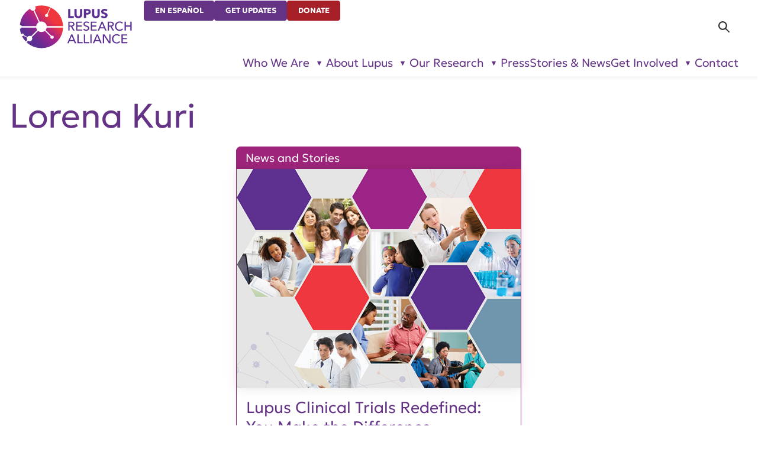

--- FILE ---
content_type: text/html; charset=UTF-8
request_url: https://www.lupusresearch.org/tag/lorena-kuri/
body_size: 9878
content:
<!DOCTYPE html>

<html lang="en-US" itemscope itemtype="http://schema.org/WebPage">
<head>
	<meta http-equiv="Content-Type" content="text/html; charset=UTF-8" />
	<meta http-equiv="X-UA-Compatible" content="IE=edge,chrome=1">
	<meta name="viewport" content="width=device-width,initial-scale=1" />

	<link rel="icon" href="/favicon.ico" sizes="48x48" >
	<link rel="icon" href="/favicon.svg" sizes="any" type="image/svg+xml">
	<link rel="apple-touch-icon" href="/apple-touch-icon.png"/>
	<link rel="manifest" href="/site.webmanifest" />

	<script type="text/javascript">
		document.documentElement.classList.add("js-on");
	</script>

	<meta name='robots' content='noindex, follow' />

	<!-- This site is optimized with the Yoast SEO Premium plugin v25.2 (Yoast SEO v26.6) - https://yoast.com/wordpress/plugins/seo/ -->
	<title>Lorena Kuri Archives - Lupus Research Alliance</title>
	<meta property="og:locale" content="en_US" />
	<meta property="og:type" content="article" />
	<meta property="og:title" content="Lorena Kuri Archives" />
	<meta property="og:url" content="https://www.lupusresearch.org/tag/lorena-kuri/" />
	<meta property="og:site_name" content="Lupus Research Alliance" />
	<meta name="twitter:card" content="summary_large_image" />
	<script type="application/ld+json" class="yoast-schema-graph">{"@context":"https://schema.org","@graph":[{"@type":"CollectionPage","@id":"https://www.lupusresearch.org/tag/lorena-kuri/","url":"https://www.lupusresearch.org/tag/lorena-kuri/","name":"Lorena Kuri Archives - Lupus Research Alliance","isPartOf":{"@id":"https://www.lupusresearch.org/#website"},"primaryImageOfPage":{"@id":"https://www.lupusresearch.org/tag/lorena-kuri/#primaryimage"},"image":{"@id":"https://www.lupusresearch.org/tag/lorena-kuri/#primaryimage"},"thumbnailUrl":"https://www.lupusresearch.org/wp-content/uploads/2020/09/LCT_cropr.jpg","breadcrumb":{"@id":"https://www.lupusresearch.org/tag/lorena-kuri/#breadcrumb"},"inLanguage":"en-US"},{"@type":"ImageObject","inLanguage":"en-US","@id":"https://www.lupusresearch.org/tag/lorena-kuri/#primaryimage","url":"https://www.lupusresearch.org/wp-content/uploads/2020/09/LCT_cropr.jpg","contentUrl":"https://www.lupusresearch.org/wp-content/uploads/2020/09/LCT_cropr.jpg","width":600,"height":463},{"@type":"BreadcrumbList","@id":"https://www.lupusresearch.org/tag/lorena-kuri/#breadcrumb","itemListElement":[{"@type":"ListItem","position":1,"name":"Home","item":"https://www.lupusresearch.org/"},{"@type":"ListItem","position":2,"name":"Lorena Kuri"}]},{"@type":"WebSite","@id":"https://www.lupusresearch.org/#website","url":"https://www.lupusresearch.org/","name":"Lupus Research Alliance","description":"","publisher":{"@id":"https://www.lupusresearch.org/#organization"},"potentialAction":[{"@type":"SearchAction","target":{"@type":"EntryPoint","urlTemplate":"https://www.lupusresearch.org/?s={search_term_string}"},"query-input":{"@type":"PropertyValueSpecification","valueRequired":true,"valueName":"search_term_string"}}],"inLanguage":"en-US"},{"@type":"Organization","@id":"https://www.lupusresearch.org/#organization","name":"Lupus Research Alliance","url":"https://www.lupusresearch.org/","logo":{"@type":"ImageObject","inLanguage":"en-US","@id":"https://www.lupusresearch.org/#/schema/logo/image/","url":"https://www.lupusresearch.org/wp-content/uploads/2025/12/LRA-logo-RGB-optimized.svg","contentUrl":"https://www.lupusresearch.org/wp-content/uploads/2025/12/LRA-logo-RGB-optimized.svg","caption":"Lupus Research Alliance"},"image":{"@id":"https://www.lupusresearch.org/#/schema/logo/image/"}}]}</script>
	<!-- / Yoast SEO Premium plugin. -->


<style id='wp-img-auto-sizes-contain-inline-css' type='text/css'>
img:is([sizes=auto i],[sizes^="auto," i]){contain-intrinsic-size:3000px 1500px}
/*# sourceURL=wp-img-auto-sizes-contain-inline-css */
</style>
<style id='classic-theme-styles-inline-css' type='text/css'>
/*! This file is auto-generated */
.wp-block-button__link{color:#fff;background-color:#32373c;border-radius:9999px;box-shadow:none;text-decoration:none;padding:calc(.667em + 2px) calc(1.333em + 2px);font-size:1.125em}.wp-block-file__button{background:#32373c;color:#fff;text-decoration:none}
/*# sourceURL=/wp-includes/css/classic-themes.min.css */
</style>
<link rel='stylesheet' id='wp-components-css' href='https://www.lupusresearch.org/wp-includes/css/dist/components/style.min.css?ver=6.9' type='text/css' media='all' />
<link rel='stylesheet' id='wp-preferences-css' href='https://www.lupusresearch.org/wp-includes/css/dist/preferences/style.min.css?ver=6.9' type='text/css' media='all' />
<link rel='stylesheet' id='wp-block-editor-css' href='https://www.lupusresearch.org/wp-includes/css/dist/block-editor/style.min.css?ver=6.9' type='text/css' media='all' />
<link rel='stylesheet' id='popup-maker-block-library-style-css' href='https://www.lupusresearch.org/wp-content/plugins/popup-maker/dist/packages/block-library-style.css?ver=dbea705cfafe089d65f1' type='text/css' media='all' />
<link rel='stylesheet' id='normalize-css' href='https://www.lupusresearch.org/wp-content/themes/lra2025/lib/normalize.css?ver=1768710409' type='text/css' media='all' />
<link rel='stylesheet' id='wp-core-css' href='https://www.lupusresearch.org/wp-content/themes/lra2025/lib/wp-core.css?ver=1768710409' type='text/css' media='all' />
<link rel='stylesheet' id='theme_styles-css' href='https://www.lupusresearch.org/wp-content/themes/lra2025/style.css?ver=1768710409' type='text/css' media='all' />
<script type="text/javascript" src="https://www.lupusresearch.org/wp-includes/js/jquery/jquery.min.js?ver=3.7.1" id="jquery-core-js"></script>
<link rel="https://api.w.org/" href="https://www.lupusresearch.org/wp-json/" /><link rel="alternate" title="JSON" type="application/json" href="https://www.lupusresearch.org/wp-json/wp/v2/tags/1290" />		<!-- Custom Logo: hide header text -->
		<style id="custom-logo-css" type="text/css">
			.site-title, .site-description {
				position: absolute;
				clip-path: inset(50%);
			}
		</style>
		<!-- breadcrumb Schema optimized by Schema Pro --><script type="application/ld+json">{"@context":"https:\/\/schema.org","@type":"BreadcrumbList","itemListElement":[{"@type":"ListItem","position":1,"item":{"@id":"https:\/\/www.lupusresearch.org\/","name":"Home"}},{"@type":"ListItem","position":2,"item":{"@id":"https:\/\/www.lupusresearch.org\/tag\/lorena-kuri\/","name":"Lorena Kuri"}}]}</script><!-- / breadcrumb Schema optimized by Schema Pro -->
		<script>
		(function(h,o,t,j,a,r){
			h.hj=h.hj||function(){(h.hj.q=h.hj.q||[]).push(arguments)};
			h._hjSettings={hjid:3696600,hjsv:5};
			a=o.getElementsByTagName('head')[0];
			r=o.createElement('script');r.async=1;
			r.src=t+h._hjSettings.hjid+j+h._hjSettings.hjsv;
			a.appendChild(r);
		})(window,document,'//static.hotjar.com/c/hotjar-','.js?sv=');
		</script>
					<style id="wpsp-style-frontend"></style>
			<link rel='stylesheet' id='theme-style-deferred-css' href='https://www.lupusresearch.org/wp-content/themes/lra2025/style-deferred.css?ver=1768710409' type='text/css' media='all' />
</head>
<body class="archive tag tag-lorena-kuri tag-1290 wp-custom-logo wp-theme-lra2025 scroll-top wp-schema-pro-2.10.0">

<header>
	<div id="skip">
		<a href="#content-start">Skip Navigation</a>
	</div>
	<div class="header-content">
		<div class="site-title">Lupus Research Alliance</div><div id="logo"><a href="https://www.lupusresearch.org/" class="custom-logo-link" rel="home"><img src="https://www.lupusresearch.org/wp-content/uploads/2025/12/LRA-logo-RGB-optimized.svg" class="custom-logo" alt="Lupus Research Alliance" decoding="async" /></a></div>		<div id="header-utils">
			<ul id="menu-utilities" class="menu"><li id="menu-item-15402" class="menu-item menu-item-type-post_type menu-item-object-page menu-item-15402"><a href="https://www.lupusresearch.org/en-espanol/acerca-del-lupus/">En Español</a></li><li id="menu-item-15403" class="menu-item menu-item-type-post_type menu-item-object-page menu-item-15403"><a href="https://www.lupusresearch.org/sign-up-for-updates/">Get Updates</a></li><li id="menu-item-15404" class="menu-item menu-item-type-custom menu-item-object-custom menu-item-15404"><a href="?campaign=745289">Donate</a></li>
</ul>		</div>

		<div id="search-main">
			<form role="search" method="get" class="search-form" action="https://www.lupusresearch.org/">
				<label>
					<span class="screen-reader-text">Search for:</span>
					<input type="search" class="search-field" placeholder="Search &hellip;" value="" name="s" />
				</label>
				<input type="submit" class="search-submit" value="Search" />
			</form>		</div>

		<nav id="nav-main">
			<ul id="menu-main-navigation" class="menu"><li id="menu-item-12767" class="menu-item menu-item-type-custom menu-item-object-custom menu-item-has-children menu-item-12767"><a href="#">Who We Are</a><ul class="sub-menu"><li id="menu-item-12768" class="menu-item menu-item-type-post_type menu-item-object-page menu-item-has-children menu-item-12768"><a href="https://www.lupusresearch.org/who-we-are/about-lupus-research-alliance/">About Us</a><ul class="sub-menu"><li id="menu-item-13195" class="menu-item menu-item-type-post_type menu-item-object-page menu-item-13195"><a href="https://www.lupusresearch.org/who-we-are/about-lupus-research-alliance/our-impact/">Our Impact</a></li><li id="menu-item-13196" class="menu-item menu-item-type-post_type menu-item-object-page menu-item-13196"><a href="https://www.lupusresearch.org/who-we-are/about-lupus-research-alliance/strategic-plan/">Strategic Plan Highlights</a></li><li id="menu-item-12770" class="menu-item menu-item-type-post_type menu-item-object-page menu-item-12770"><a href="https://www.lupusresearch.org/who-we-are/about-lupus-research-alliance/our-history/">Our History</a></li><li id="menu-item-14879" class="menu-item menu-item-type-post_type menu-item-object-page menu-item-14879"><a href="https://www.lupusresearch.org/who-we-are/about-lupus-research-alliance/commitment-to-community/">Our Commitment to Community</a></li><li id="menu-item-12772" class="menu-item menu-item-type-post_type menu-item-object-page menu-item-12772"><a href="https://www.lupusresearch.org/who-we-are/about-lupus-research-alliance/financials/">Financials</a></li><li id="menu-item-12773" class="menu-item menu-item-type-post_type menu-item-object-page menu-item-12773"><a href="https://www.lupusresearch.org/careers/">Careers</a></li></ul></li><li id="menu-item-15560" class="menu-item menu-item-type-post_type menu-item-object-page menu-item-has-children menu-item-15560"><a href="https://www.lupusresearch.org/affiliates/">Affiliates</a><ul class="sub-menu"><li id="menu-item-15561" class="menu-item menu-item-type-post_type menu-item-object-page menu-item-15561"><a href="https://www.lupusresearch.org/lupus-ventures/">Lupus Ventures</a></li><li id="menu-item-15562" class="menu-item menu-item-type-custom menu-item-object-custom menu-item-15562"><a href="/who-we-are/lupus-therapeutics/">Lupus Therapeutics, LLC</a></li></ul></li><li id="menu-item-12774" class="menu-item menu-item-type-post_type menu-item-object-page menu-item-has-children menu-item-12774"><a href="https://www.lupusresearch.org/who-we-are/leadership-and-partners/partners/">Leadership and Partners</a><ul class="sub-menu"><li id="menu-item-12775" class="menu-item menu-item-type-post_type menu-item-object-page menu-item-12775"><a href="https://www.lupusresearch.org/who-we-are/leadership-and-partners/board-of-directors/">Board of Directors</a></li><li id="menu-item-12776" class="menu-item menu-item-type-post_type menu-item-object-page menu-item-12776"><a href="https://www.lupusresearch.org/who-we-are/leadership-and-partners/research-committee/">Research Committee of the Board</a></li><li id="menu-item-12777" class="menu-item menu-item-type-post_type menu-item-object-page menu-item-12777"><a href="https://www.lupusresearch.org/who-we-are/leadership-and-partners/scientific-advisory-board/">Scientific Advisory Board</a></li><li id="menu-item-12780" class="menu-item menu-item-type-post_type menu-item-object-page menu-item-12780"><a href="https://www.lupusresearch.org/who-we-are/leadership-and-partners/partners/">Leadership and Partners</a></li><li id="menu-item-12781" class="menu-item menu-item-type-post_type menu-item-object-page menu-item-12781"><a href="https://www.lupusresearch.org/who-we-are/leadership-and-partners/executive-team/">Executive Team</a></li><li id="menu-item-12782" class="menu-item menu-item-type-post_type menu-item-object-page menu-item-12782"><a href="https://www.lupusresearch.org/who-we-are/leadership-and-partners/young-leaders-board/">Young Leaders Board</a></li></ul></li></ul></li><li id="menu-item-12783" class="menu-item menu-item-type-custom menu-item-object-custom menu-item-has-children menu-item-12783"><a href="#">About Lupus</a><ul class="sub-menu"><li id="menu-item-12785" class="menu-item menu-item-type-post_type menu-item-object-page menu-item-has-children menu-item-12785"><a href="https://www.lupusresearch.org/about-lupus/what-is-lupus/">What is Lupus?</a><ul class="sub-menu"><li id="menu-item-12787" class="menu-item menu-item-type-post_type menu-item-object-page menu-item-12787"><a href="https://www.lupusresearch.org/about-lupus/what-is-lupus/lupus-symptoms/">Symptoms</a></li><li id="menu-item-12788" class="menu-item menu-item-type-post_type menu-item-object-page menu-item-12788"><a href="https://www.lupusresearch.org/about-lupus/what-is-lupus/lupus-diagnosis/">How is Lupus Diagnosed?</a></li><li id="menu-item-12789" class="menu-item menu-item-type-post_type menu-item-object-page menu-item-12789"><a href="https://www.lupusresearch.org/about-lupus/what-is-lupus/lupus-treatment/">Treatment</a></li></ul></li><li id="menu-item-15466" class="menu-item menu-item-type-post_type menu-item-object-page menu-item-has-children menu-item-15466"><a href="https://www.lupusresearch.org/about-lupus/resource-center/">Lupus Resource Center</a><ul class="sub-menu"><li id="menu-item-15464" class="menu-item menu-item-type-post_type menu-item-object-page menu-item-15464"><a href="https://www.lupusresearch.org/about-lupus/resource-center/medical/">Medical Resources</a></li><li id="menu-item-15463" class="menu-item menu-item-type-post_type menu-item-object-page menu-item-15463"><a href="https://www.lupusresearch.org/about-lupus/resource-center/financial/">Financial Resources</a></li><li id="menu-item-14295" class="menu-item menu-item-type-post_type menu-item-object-page menu-item-14295"><a href="https://www.lupusresearch.org/about-lupus/educate/">Educational Resources</a></li><li id="menu-item-15467" class="menu-item menu-item-type-post_type menu-item-object-page menu-item-15467"><a href="https://www.lupusresearch.org/about-lupus/resource-center/glossary/">Glossary</a></li><li id="menu-item-15469" class="menu-item menu-item-type-post_type menu-item-object-page menu-item-15469"><a href="https://www.lupusresearch.org/about-lupus/resource-center/international/">International Resources</a></li><li id="menu-item-15468" class="menu-item menu-item-type-post_type menu-item-object-page menu-item-15468"><a href="https://www.lupusresearch.org/about-lupus/resource-center/links/">Links</a></li></ul></li></ul></li><li id="menu-item-12791" class="menu-item menu-item-type-custom menu-item-object-custom menu-item-has-children menu-item-12791"><a href="#">Our Research</a><ul class="sub-menu"><li id="menu-item-12792" class="menu-item menu-item-type-post_type menu-item-object-page menu-item-has-children menu-item-12792"><a href="https://www.lupusresearch.org/continuum-of-research/">About Our Research</a><ul class="sub-menu"><li id="menu-item-12793" class="menu-item menu-item-type-post_type menu-item-object-page menu-item-12793"><a href="https://www.lupusresearch.org/research/research-roadmap/">Research Roadmap</a></li><li id="menu-item-14417" class="menu-item menu-item-type-post_type menu-item-object-page menu-item-14417"><a href="https://www.lupusresearch.org/for-researchers/funded-research/">Research We Fund</a></li><li id="menu-item-12796" class="menu-item menu-item-type-post_type menu-item-object-page menu-item-12796"><a href="https://www.lupusresearch.org/research/get-involved-in-research/">Get Involved in Research</a></li><li id="menu-item-14186" class="menu-item menu-item-type-post_type menu-item-object-page menu-item-14186"><a href="https://www.lupusresearch.org/research/lupus-nexus/">Lupus Nexus</a></li><li id="menu-item-12797" class="menu-item menu-item-type-post_type menu-item-object-page menu-item-12797"><a href="https://www.lupusresearch.org/lupus-landmark-study/">Participate in the Lupus Landmark Study</a></li><li id="menu-item-12798" class="menu-item menu-item-type-post_type menu-item-object-page menu-item-12798"><a href="https://www.lupusresearch.org/research/therapeutics/">Lupus Therapeutics, LLC</a></li></ul></li><li id="menu-item-12799" class="menu-item menu-item-type-post_type menu-item-object-page menu-item-has-children menu-item-12799"><a href="https://www.lupusresearch.org/for-researchers/">For Researchers</a><ul class="sub-menu"><li id="menu-item-12800" class="menu-item menu-item-type-post_type menu-item-object-page menu-item-12800"><a href="https://www.lupusresearch.org/for-researchers/funding-opportunities/">Funding Opportunities</a></li><li id="menu-item-12801" class="menu-item menu-item-type-post_type menu-item-object-page menu-item-12801"><a href="https://www.lupusresearch.org/for-researchers/funded-research/">Funded Research</a></li><li id="menu-item-12802" class="menu-item menu-item-type-post_type menu-item-object-page menu-item-12802"><a href="https://www.lupusresearch.org/for-researchers/research-partners/">Research Partners</a></li><li id="menu-item-12803" class="menu-item menu-item-type-post_type menu-item-object-page menu-item-12803"><a href="https://www.lupusresearch.org/for-researchers/research-resources/">Scientific Resources</a></li><li id="menu-item-12804" class="menu-item menu-item-type-post_type menu-item-object-page menu-item-12804"><a href="https://www.lupusresearch.org/for-researchers/research-contacts/">Research Contacts</a></li><li id="menu-item-14507" class="menu-item menu-item-type-custom menu-item-object-custom menu-item-14507"><a href="https://www.lupusresearch.org/wp-content/uploads/2025/03/LRA-Reviewers-2023-24.pdf">LRA Reviewers 2023–2024</a></li></ul></li></ul></li><li id="menu-item-14219" class="menu-item menu-item-type-taxonomy menu-item-object-category menu-item-14219"><a href="https://www.lupusresearch.org/pressroom/">Press</a></li><li id="menu-item-14137" class="menu-item menu-item-type-post_type menu-item-object-page current_page_parent menu-item-14137"><a href="https://www.lupusresearch.org/stories-news/">Stories &#038; News</a></li><li id="menu-item-12816" class="menu-item menu-item-type-custom menu-item-object-custom menu-item-has-children menu-item-12816"><a href="#">Get Involved</a><ul class="sub-menu"><li id="menu-item-12817" class="menu-item menu-item-type-post_type menu-item-object-page menu-item-has-children menu-item-12817"><a href="https://www.lupusresearch.org/join-us/donate/">Give</a><ul class="sub-menu"><li id="menu-item-12818" class="menu-item menu-item-type-custom menu-item-object-custom menu-item-12818"><a href="https://give.lupusresearch.org/campaign/745284/donate">Online Donation</a></li><li id="menu-item-12819" class="menu-item menu-item-type-post_type menu-item-object-page menu-item-12819"><a href="https://www.lupusresearch.org/ways-to-give/">Ways to Give</a></li></ul></li><li id="menu-item-12820" class="menu-item menu-item-type-post_type menu-item-object-page menu-item-12820"><a href="https://www.lupusresearch.org/sponsorship-opportunities/">Sponsorship Opportunities</a></li><li id="menu-item-12822" class="menu-item menu-item-type-post_type menu-item-object-page menu-item-has-children menu-item-12822"><a href="https://www.lupusresearch.org/research/get-involved-in-research/">Research</a><ul class="sub-menu"><li id="menu-item-12823" class="menu-item menu-item-type-custom menu-item-object-custom menu-item-12823"><a href="https://lupustherapeutics.org">Find a Clinical Trial</a></li><li id="menu-item-12824" class="menu-item menu-item-type-post_type menu-item-object-page menu-item-12824"><a href="https://www.lupusresearch.org/research/get-involved-in-research/brainbank/">Give to the Lupus Brain Bank</a></li><li id="menu-item-12825" class="menu-item menu-item-type-post_type menu-item-object-page menu-item-12825"><a href="https://www.lupusresearch.org/lupus-landmark-study/">Participate in the Lupus Landmark Study</a></li></ul></li><li id="menu-item-12826" class="menu-item menu-item-type-post_type menu-item-object-page menu-item-has-children menu-item-12826"><a href="https://www.lupusresearch.org/join-us/events/">Events</a><ul class="sub-menu"><li id="menu-item-12829" class="menu-item menu-item-type-post_type menu-item-object-page menu-item-12829"><a href="https://www.lupusresearch.org/join-us/events/host-an-event/">Host an Event</a></li><li id="menu-item-12827" class="menu-item menu-item-type-post_type menu-item-object-page menu-item-12827"><a href="https://www.lupusresearch.org/join-us/events/past-events/">Past Events</a></li></ul></li><li id="menu-item-14699" class="menu-item menu-item-type-custom menu-item-object-custom menu-item-14699"><a href="https://www.lupuswalks.org/">Walks</a></li><li id="menu-item-14965" class="menu-item menu-item-type-post_type menu-item-object-page menu-item-14965"><a href="https://www.lupusresearch.org/join-us/events/marathons/">Marathons</a></li><li id="menu-item-12834" class="menu-item menu-item-type-post_type menu-item-object-page menu-item-has-children menu-item-12834"><a href="https://www.lupusresearch.org/join-us/advocate/">Advocate</a><ul class="sub-menu"><li id="menu-item-12833" class="menu-item menu-item-type-post_type menu-item-object-page menu-item-12833"><a href="https://www.lupusresearch.org/join-us/advocate/action-center/">Take Action</a></li><li id="menu-item-12835" class="menu-item menu-item-type-post_type menu-item-object-page menu-item-12835"><a href="https://www.lupusresearch.org/join-us/advocate/steps-weve-taken/">Steps We’ve Taken</a></li><li id="menu-item-12836" class="menu-item menu-item-type-post_type menu-item-object-page menu-item-12836"><a href="https://www.lupusresearch.org/join-us/advocate/advocacy-updates/">Advocacy News</a></li></ul></li><li id="menu-item-14296" class="menu-item menu-item-type-post_type menu-item-object-page menu-item-14296"><a href="https://www.lupusresearch.org/manyone-can/">ManyOne Can</a></li><li id="menu-item-14697" class="menu-item menu-item-type-post_type menu-item-object-page menu-item-14697"><a href="https://www.lupusresearch.org/accelerating-lupus-research/">Accelerating Lupus Research</a></li></ul></li><li id="menu-item-12837" class="menu-item menu-item-type-post_type menu-item-object-page menu-item-12837"><a href="https://www.lupusresearch.org/who-we-are/contact/">Contact</a></li>
</ul>		</nav>
	</div>
</header>

<main id="blog-main">
	<h1 id="content-start" class="entry-title">Lorena Kuri</h1>
	
	<div class="block-cards">
		<div class="articles">	<article class="post-6660 post type-post status-publish format-standard has-post-thumbnail hentry category-lupus-trials category-lra-news category-events category-home-page-feature tag-bristol-myers-squibb tag-lupus-clinical-trials tag-dr-sam-lim tag-bms tag-charmayne-dunlop-thomas tag-stacey-kennedy-connor tag-ken-getz tag-lorena-kuri tag-lupus-research-alliance tag-lupus-therapeutics">
		<a href="https://www.lupusresearch.org/lupus-clinical-trials-redefined-you-make-the-difference/">
			<h2 class="entry-title">Lupus Clinical Trials Redefined: You Make the Difference</h2>

			<div class="card-banner news_and_stories ">News and Stories</div>

			<figure class="post-thumbnail"><img width="600" height="463" src="https://www.lupusresearch.org/wp-content/uploads/2020/09/LCT_cropr.jpg" class="attachment-full size-full wp-post-image" alt="" sizes="(min-width:88em) 30em, (min-width:66em) 33vw, (min-width:44em) 50vw, (min-width:30em) 30em, 100vw" decoding="async" fetchpriority="high" srcset="https://www.lupusresearch.org/wp-content/uploads/2020/09/LCT_cropr.jpg 600w, https://www.lupusresearch.org/wp-content/uploads/2020/09/LCT_cropr-300x232.jpg 300w" /></figure>
			<div class="content">
				 Lupus Clinical Trials Redefined: You Make the Difference



Lupus Clinical Trials Virtual Fair




October 17, 2020
10:00 am to 1:00 pm ET
Register...			</div>
		</a>
	</article>
	</div>	</div>

	</main>

<footer>
		<div id="footer-imprint">
		<p>
						
				52 Vanderbilt Ave, Suite 401,
				New York, NY 10017 |
				646-884-6000				<br />
			
			A charitable organization with 501(c)(3) tax-exempt status.  Federal Tax ID #58-2492929. <br />
			
			&copy;
			<a href="/">
				2026				Lupus Research Alliance			</a>. All rights reserved.
		</p>
	</div>

	<div id="footer-social">
		<ul><li><a href="https://www.facebook.com/lupusresearchalliance"class="has-img"><img src="https://www.lupusresearch.org/wp-content/uploads/2024/04/facebook.svg" class="attachment-full size-full" alt="facebook" sizes="auto, 2em" decoding="async" loading="lazy" /></a></li><li><a href="https://www.instagram.com/lupusresearchalliance/"class="has-img"><img src="https://www.lupusresearch.org/wp-content/uploads/2024/04/instagram.svg" class="attachment-full size-full" alt="instagram" sizes="auto, 2em" decoding="async" loading="lazy" /></a></li><li><a href="https://twitter.com/LupusResearch"class="has-img"><img src="https://www.lupusresearch.org/wp-content/uploads/2024/04/x-logo.svg" class="attachment-full size-full" alt="x (twitter)" sizes="auto, 2em" decoding="async" loading="lazy" /></a></li><li><a href="https://www.linkedin.com/company/lupusresearchalliance"class="has-img"><img src="https://www.lupusresearch.org/wp-content/uploads/2024/04/linkedin.svg" class="attachment-full size-full" alt="linkedin" sizes="auto, 2em" decoding="async" loading="lazy" /></a></li><li><a href="https://www.youtube.com/user/myalr"class="has-img"><img src="https://www.lupusresearch.org/wp-content/uploads/2024/04/youtube.svg" class="attachment-full size-full" alt="youtube" sizes="auto, 2em" decoding="async" loading="lazy" /></a></li></ul>	</div>

	<div id="footer-newsletter">
		<a href="/sign-up-for-updates/">Sign up for Updates</a>
	</div>

	<div id="footer-credentials">
		<ul><li><a href="https://give.org/search/?term=Lupus+Research+Alliance&tobid="class="has-img"><img width="70" height="124" src="https://www.lupusresearch.org/wp-content/uploads/2017/10/aC-seal-vertical-w-url-black.png" class="attachment-full size-full" alt="BBB Accredited Charity" sizes="auto, 4em" decoding="async" loading="lazy" /></a></li><li><a href="https://cfcgiving.opm.gov/offerings"class="has-img"><img width="135" height="82" src="https://www.lupusresearch.org/wp-content/uploads/2017/06/img11.png" class="attachment-full size-full" alt="CFC" sizes="auto, 4em" decoding="async" loading="lazy" /></a></li><li><a href="https://app.candid.org/profile/7921183/lupus-research-alliance-58-2492929"class="has-img"><img src="https://www.lupusresearch.org/wp-content/uploads/2025/09/candid-2025.svg" class="attachment-full size-full" alt="Candid Platinum Transparency" sizes="auto, 4em" decoding="async" loading="lazy" /></a></li><li><a href="https://www.charitynavigator.org/ein/582492929"class="has-img"><img src="https://www.lupusresearch.org/wp-content/uploads/2025/09/four-star-rating-badge.svg" class="attachment-full size-full" alt="Charity Navigator Four Star" sizes="auto, 4em" decoding="async" loading="lazy" /></a></li><li><a href="https://www.charitywatch.org/charities/lupus-research-alliance"class="has-img"><img src="https://www.lupusresearch.org/wp-content/uploads/2025/01/CharityWatch_Seal_RGB-reverse.svg" class="attachment-full size-full" alt="CharityWatch Top Rated" sizes="auto, 4em" decoding="async" loading="lazy" /></a></li><li><a href="https://trust.lupusresearch.org/"class="has-img"><img src="https://www.lupusresearch.org/wp-content/uploads/2025/06/ISO-27001-Certified.svg" class="attachment-full size-full" alt="ISO 27001 Certified" sizes="auto, 4em" decoding="async" loading="lazy" /></a></li><li><a href="https://trust.lupusresearch.org/"class="has-img"><img src="https://www.lupusresearch.org/wp-content/uploads/2025/06/AICPA-SOC-2.svg" class="attachment-full size-full" alt="AICPA SOC 2 Compliant" sizes="auto, 4em" decoding="async" loading="lazy" /></a></li></ul>	</div>

	<nav id="nav-foot" aria-label="Footer navigation">
		<ul id="menu-footer-menu" class="menu"><li id="menu-item-15414" class="menu-item menu-item-type-custom menu-item-object-custom menu-item-has-children menu-item-15414"><a href="#">Who We Are</a><ul class="sub-menu"><li id="menu-item-15406" class="menu-item menu-item-type-post_type menu-item-object-page menu-item-15406"><a href="https://www.lupusresearch.org/who-we-are/about-lupus-research-alliance/">About Us</a></li><li id="menu-item-15408" class="menu-item menu-item-type-post_type menu-item-object-page menu-item-15408"><a href="https://www.lupusresearch.org/who-we-are/leadership-and-partners/">Leadership and Partners</a></li></ul></li><li id="menu-item-15411" class="menu-item menu-item-type-post_type menu-item-object-page menu-item-has-children menu-item-15411"><a href="https://www.lupusresearch.org/about-lupus/">About Lupus</a><ul class="sub-menu"><li id="menu-item-15412" class="menu-item menu-item-type-post_type menu-item-object-page menu-item-15412"><a href="https://www.lupusresearch.org/about-lupus/what-is-lupus/">What Is Lupus?</a></li><li id="menu-item-15413" class="menu-item menu-item-type-post_type menu-item-object-page menu-item-15413"><a href="https://www.lupusresearch.org/about-lupus/resource-center/">Lupus Resource Center</a></li></ul></li><li id="menu-item-15415" class="menu-item menu-item-type-custom menu-item-object-custom menu-item-has-children menu-item-15415"><a href="#">Our Research</a><ul class="sub-menu"><li id="menu-item-15409" class="menu-item menu-item-type-post_type menu-item-object-page menu-item-15409"><a href="https://www.lupusresearch.org/continuum-of-research/">About Our Research</a></li><li id="menu-item-15410" class="menu-item menu-item-type-post_type menu-item-object-page menu-item-15410"><a href="https://www.lupusresearch.org/for-researchers/">For Researchers</a></li></ul></li><li id="menu-item-15416" class="menu-item menu-item-type-custom menu-item-object-custom menu-item-has-children menu-item-15416"><a href="#">Press, Stories &#038; News</a><ul class="sub-menu"><li id="menu-item-15419" class="menu-item menu-item-type-custom menu-item-object-custom menu-item-15419"><a href="/pressroom/">Press</a></li><li id="menu-item-15420" class="menu-item menu-item-type-custom menu-item-object-custom menu-item-15420"><a href="/stories-news/">Stories &#038; News</a></li></ul></li><li id="menu-item-15417" class="menu-item menu-item-type-custom menu-item-object-custom menu-item-has-children menu-item-15417"><a href="#">Get Involved</a><ul class="sub-menu"><li id="menu-item-15421" class="menu-item menu-item-type-post_type menu-item-object-page menu-item-15421"><a href="https://www.lupusresearch.org/join-us/donate/">Give</a></li><li id="menu-item-15422" class="menu-item menu-item-type-post_type menu-item-object-page menu-item-15422"><a href="https://www.lupusresearch.org/sponsorship-opportunities/">Sponsorship Opportunities</a></li><li id="menu-item-15424" class="menu-item menu-item-type-post_type menu-item-object-page menu-item-15424"><a href="https://www.lupusresearch.org/research/get-involved-in-research/">Get Involved in Research</a></li><li id="menu-item-15425" class="menu-item menu-item-type-post_type menu-item-object-page menu-item-15425"><a href="https://www.lupusresearch.org/join-us/advocate/action-center/">Take Action</a></li><li id="menu-item-15426" class="menu-item menu-item-type-post_type menu-item-object-page menu-item-15426"><a href="https://www.lupusresearch.org/join-us/events/">Events</a></li></ul></li><li id="menu-item-15418" class="menu-item menu-item-type-post_type menu-item-object-page menu-item-15418"><a href="https://www.lupusresearch.org/who-we-are/contact/">Contact</a></li>
</ul>	</nav>

	<div id="footer-legal">
		<ul>                              
			<li><a href="https://www.lupusresearch.org/privacy-policy/">Privacy Policy</a></li><li><a href="https://www.lupusresearch.org/disclaimer/">Disclaimer</a></li><li><a href="https://www.lupusresearch.org/terms-of-use/">Terms of Use</a></li>			<li><a href="https://trust.lupusresearch.org/">Trust Center</a></li>
			<li>
				<!-- Begin Accessible Web Text Only Target Snippet -->
				<a href="#" data-awam-target>Accessibility</a> 
				<!-- End Accessible Web Text Only Target Snippet --> 
			</li>
			<li><a href="#" class="optanon-show-settings">Cookie Settings</a></li>
		</ul>
	</div>
</footer>
<!-- Begin Accessible Web Accessibility Center Button Snippet -->
<script async defer
    id="aweb-script"
    type="text/javascript"
    referrerpolicy="strict-origin"
    src="https://ramp.accessibleweb.com/badge/jq1wED-WVNpSJVGPLebYx6KH75PGnc-7_KIK6dbZwfo/script.js"></script>
<!-- End Accessible Web Accessibility Center Button Snippet -->
<script async="" src="https://giving.classy.org/embedded/api/sdk/js/39092"></script>
<!-- Google Tag Manager -->
<script>(function(w,d,s,l,i){w[l]=w[l]||[];w[l].push({'gtm.start':
new Date().getTime(),event:'gtm.js'});var f=d.getElementsByTagName(s)[0],
j=d.createElement(s),dl=l!='dataLayer'?'&l='+l:'';j.async=true;j.src=
'https://www.googletagmanager.com/gtm.js?id='+i+dl;f.parentNode.insertBefore(j,f);
})(window,document,'script','dataLayer','GTM-K3HRP48F');</script>
<!-- End Google Tag Manager -->
 <!-- Google Tag Manager (noscript) -->
<noscript><iframe src="https://www.googletagmanager.com/ns.html?id=GTM-K3HRP48F"
height="0" width="0" style="display:none;visibility:hidden"></iframe></noscript>
<!-- End Google Tag Manager (noscript) -->
<script type="speculationrules">
{"prefetch":[{"source":"document","where":{"and":[{"href_matches":"/*"},{"not":{"href_matches":["/wp-*.php","/wp-admin/*","/wp-content/uploads/*","/wp-content/*","/wp-content/plugins/*","/wp-content/themes/lra2025/*","/*\\?(.+)"]}},{"not":{"selector_matches":"a[rel~=\"nofollow\"]"}},{"not":{"selector_matches":".no-prefetch, .no-prefetch a"}}]},"eagerness":"conservative"}]}
</script>
<script type="text/javascript" src="https://www.lupusresearch.org/wp-content/themes/lra2025/behavior.js?ver=1768710409" id="theme-script-js" defer></script>
			<script type="text/javascript" id="wpsp-script-frontend"></script>
			<script id="perfmatters-delayed-scripts-js">(function(){window.pmDC=0;if(window.pmDT){var e=setTimeout(d,window.pmDT*1e3)}const t=["keydown","mousedown","mousemove","wheel","touchmove","touchstart","touchend"];const n={normal:[],defer:[],async:[]};const o=[];const i=[];var r=false;var a="";window.pmIsClickPending=false;t.forEach(function(e){window.addEventListener(e,d,{passive:true})});if(window.pmDC){window.addEventListener("touchstart",b,{passive:true});window.addEventListener("mousedown",b)}function d(){if(typeof e!=="undefined"){clearTimeout(e)}t.forEach(function(e){window.removeEventListener(e,d,{passive:true})});if(document.readyState==="loading"){document.addEventListener("DOMContentLoaded",s)}else{s()}}async function s(){c();u();f();m();await w(n.normal);await w(n.defer);await w(n.async);await p();document.querySelectorAll("link[data-pmdelayedstyle]").forEach(function(e){e.setAttribute("href",e.getAttribute("data-pmdelayedstyle"))});window.dispatchEvent(new Event("perfmatters-allScriptsLoaded")),E().then(()=>{h()})}function c(){let o={};function e(t,e){function n(e){return o[t].delayedEvents.indexOf(e)>=0?"perfmatters-"+e:e}if(!o[t]){o[t]={originalFunctions:{add:t.addEventListener,remove:t.removeEventListener},delayedEvents:[]};t.addEventListener=function(){arguments[0]=n(arguments[0]);o[t].originalFunctions.add.apply(t,arguments)};t.removeEventListener=function(){arguments[0]=n(arguments[0]);o[t].originalFunctions.remove.apply(t,arguments)}}o[t].delayedEvents.push(e)}function t(t,n){const e=t[n];Object.defineProperty(t,n,{get:!e?function(){}:e,set:function(e){t["perfmatters"+n]=e}})}e(document,"DOMContentLoaded");e(window,"DOMContentLoaded");e(window,"load");e(document,"readystatechange");t(document,"onreadystatechange");t(window,"onload")}function u(){let n=window.jQuery;Object.defineProperty(window,"jQuery",{get(){return n},set(t){if(t&&t.fn&&!o.includes(t)){t.fn.ready=t.fn.init.prototype.ready=function(e){if(r){e.bind(document)(t)}else{document.addEventListener("perfmatters-DOMContentLoaded",function(){e.bind(document)(t)})}};const e=t.fn.on;t.fn.on=t.fn.init.prototype.on=function(){if(this[0]===window){function t(e){e=e.split(" ");e=e.map(function(e){if(e==="load"||e.indexOf("load.")===0){return"perfmatters-jquery-load"}else{return e}});e=e.join(" ");return e}if(typeof arguments[0]=="string"||arguments[0]instanceof String){arguments[0]=t(arguments[0])}else if(typeof arguments[0]=="object"){Object.keys(arguments[0]).forEach(function(e){delete Object.assign(arguments[0],{[t(e)]:arguments[0][e]})[e]})}}return e.apply(this,arguments),this};o.push(t)}n=t}})}function f(){document.querySelectorAll("script[type=pmdelayedscript]").forEach(function(e){if(e.hasAttribute("src")){if(e.hasAttribute("defer")&&e.defer!==false){n.defer.push(e)}else if(e.hasAttribute("async")&&e.async!==false){n.async.push(e)}else{n.normal.push(e)}}else{n.normal.push(e)}})}function m(){var o=document.createDocumentFragment();[...n.normal,...n.defer,...n.async].forEach(function(e){var t=e.getAttribute("src");if(t){var n=document.createElement("link");n.href=t;if(e.getAttribute("data-perfmatters-type")=="module"){n.rel="modulepreload"}else{n.rel="preload";n.as="script"}o.appendChild(n)}});document.head.appendChild(o)}async function w(e){var t=e.shift();if(t){await l(t);return w(e)}return Promise.resolve()}async function l(t){await v();return new Promise(function(e){const n=document.createElement("script");[...t.attributes].forEach(function(e){let t=e.nodeName;if(t!=="type"){if(t==="data-perfmatters-type"){t="type"}n.setAttribute(t,e.nodeValue)}});if(t.hasAttribute("src")){n.addEventListener("load",e);n.addEventListener("error",e)}else{n.text=t.text;e()}t.parentNode.replaceChild(n,t)})}async function p(){r=true;await v();document.dispatchEvent(new Event("perfmatters-DOMContentLoaded"));await v();window.dispatchEvent(new Event("perfmatters-DOMContentLoaded"));await v();document.dispatchEvent(new Event("perfmatters-readystatechange"));await v();if(document.perfmattersonreadystatechange){document.perfmattersonreadystatechange()}await v();window.dispatchEvent(new Event("perfmatters-load"));await v();if(window.perfmattersonload){window.perfmattersonload()}await v();o.forEach(function(e){e(window).trigger("perfmatters-jquery-load")})}async function v(){return new Promise(function(e){requestAnimationFrame(e)})}function h(){window.removeEventListener("touchstart",b,{passive:true});window.removeEventListener("mousedown",b);i.forEach(e=>{if(e.target.outerHTML===a){e.target.dispatchEvent(new MouseEvent("click",{view:e.view,bubbles:true,cancelable:true}))}})}function E(){return new Promise(e=>{window.pmIsClickPending?g=e:e()})}function y(){window.pmIsClickPending=true}function g(){window.pmIsClickPending=false}function L(e){e.target.removeEventListener("click",L);C(e.target,"pm-onclick","onclick");i.push(e),e.preventDefault();e.stopPropagation();e.stopImmediatePropagation();g()}function b(e){if(e.target.tagName!=="HTML"){if(!a){a=e.target.outerHTML}window.addEventListener("touchend",A);window.addEventListener("mouseup",A);window.addEventListener("touchmove",k,{passive:true});window.addEventListener("mousemove",k);e.target.addEventListener("click",L);C(e.target,"onclick","pm-onclick");y()}}function k(e){window.removeEventListener("touchend",A);window.removeEventListener("mouseup",A);window.removeEventListener("touchmove",k,{passive:true});window.removeEventListener("mousemove",k);e.target.removeEventListener("click",L);C(e.target,"pm-onclick","onclick");g()}function A(e){window.removeEventListener("touchend",A);window.removeEventListener("mouseup",A);window.removeEventListener("touchmove",k,{passive:true});window.removeEventListener("mousemove",k)}function C(e,t,n){if(e.hasAttribute&&e.hasAttribute(t)){event.target.setAttribute(n,event.target.getAttribute(t));event.target.removeAttribute(t)}}})();</script></body>
</html>

--- FILE ---
content_type: image/svg+xml
request_url: https://www.lupusresearch.org/wp-content/uploads/2024/04/facebook.svg
body_size: -175
content:
<?xml version="1.0" encoding="UTF-8"?>
<svg id="Layer_1" data-name="Layer 1" xmlns="http://www.w3.org/2000/svg" version="1.1" viewBox="0 0 48 48">
  <defs>
    <style>
      .cls-1 {
        fill: #fff;
        stroke-width: 0px;
      }
    </style>
  </defs>
  <path class="cls-1" d="M18.1,46.3h8.9v-22.3h6.6l.8-8.9h-7.1v-3.6c0-1.7,1.2-2.1,2-2.1h5V1.8h-6.9c-7.6,0-9.4,5.7-9.4,9.3v4h-4.4v8.9h4.5v22.3Z"/>
</svg>

--- FILE ---
content_type: image/svg+xml
request_url: https://www.lupusresearch.org/wp-content/uploads/2025/12/LRA-logo-RGB-optimized.svg
body_size: 2321
content:
<svg xmlns="http://www.w3.org/2000/svg" xml:space="preserve" id="Layer_1" x="0" y="0" style="enable-background:new 0 0 419.66 165.021" version="1.1" viewBox="0 0 419.66 165.021"><style>.st0{fill:#5c2f92}</style><path d="M181.693 49.553V16.268h8.086v26.28h12.882v7.005h-20.968zM219.162 50.446c-8.744 0-14.198-5.453-14.198-13.445V16.268h7.992v20.074c0 3.573 1.739 6.864 6.253 6.864 4.561 0 6.253-3.291 6.253-6.864V16.268h8.039V37c0 7.993-5.642 13.446-14.339 13.446zM252.022 37h-3.996v12.552h-8.039V16.268h12.224c7.287 0 13.022 2.633 13.022 10.249 0 7.709-6.253 10.483-13.211 10.483zm-.469-14.244h-3.526v7.851h3.385c3.009 0 5.783-.894 5.783-4.043-.001-3.197-2.775-3.808-5.642-3.808zM283.944 50.446c-8.744 0-14.198-5.453-14.198-13.445V16.268h7.992v20.074c0 3.573 1.739 6.864 6.253 6.864 4.561 0 6.253-3.291 6.253-6.864V16.268h8.039V37c0 7.993-5.641 13.446-14.339 13.446zM322.353 24.918c-1.363-1.74-3.855-2.868-5.924-2.868s-4.654.706-4.654 3.338c0 2.21 1.975 2.915 5.125 3.902 4.513 1.458 10.342 3.385 10.342 10.014 0 7.663-6.158 11.095-12.74 11.095-4.748 0-9.543-1.739-12.458-4.795l5.266-5.359c1.599 2.021 4.561 3.526 7.192 3.526 2.445 0 4.607-.94 4.607-3.62 0-2.539-2.538-3.338-6.911-4.749-4.23-1.363-8.509-3.526-8.509-9.543 0-7.381 6.676-10.437 12.882-10.437 3.761 0 7.991 1.41 10.906 4.09l-5.124 5.406zM186.959 96.993h-4.654V63.708h10.672c6.44 0 11.847 2.445 11.847 9.215 0 4.89-3.338 7.992-8.086 8.791l9.309 15.279h-5.642l-8.462-14.809h-4.983v14.809zm0-18.711h5.359c4.372 0 7.804-1.363 7.804-5.359s-3.432-5.266-7.475-5.266h-5.688v10.625zM215.824 92.856h17.395v4.137H211.17V63.708h21.344v4.091h-16.689v9.966h15.702v3.996h-15.702v11.095zM255.973 69.867c-1.316-1.834-3.715-3.103-6.488-3.103-3.009 0-6.487 1.645-6.487 5.406 0 3.62 3.056 4.607 6.816 5.829 4.467 1.41 9.778 3.103 9.778 9.731 0 6.911-5.594 10.108-11.518 10.108-4.185 0-8.415-1.646-10.954-4.843l3.62-3.056c1.552 2.304 4.372 3.902 7.428 3.902 3.104 0 6.676-1.74 6.676-5.688 0-4.044-3.667-5.125-7.897-6.441-4.231-1.316-8.65-3.243-8.65-9.355 0-6.629 5.923-9.496 11.424-9.496 3.854 0 7.475 1.504 9.543 3.808l-3.291 3.198zM270.077 92.856h17.395v4.137h-22.049V63.708h21.344v4.091h-16.689v9.966h15.702v3.996h-15.702v11.095zM295.79 96.993h-5.171l14.433-33.285h4.231l14.291 33.285h-5.265l-3.386-8.18h-15.796l-3.337 8.18zm4.983-12.27h12.458l-6.205-15.607-6.253 15.607zM332.506 96.993h-4.654V63.708h10.672c6.44 0 11.847 2.445 11.847 9.215 0 4.89-3.338 7.992-8.086 8.791l9.309 15.279h-5.642l-8.462-14.809h-4.983v14.809zm0-18.711h5.359c4.372 0 7.804-1.363 7.804-5.359s-3.432-5.266-7.475-5.266h-5.688v10.625zM384.503 91.822c-2.585 3.525-6.863 6.018-12.693 6.018-10.201 0-17.535-7.287-17.535-17.536 0-10.39 7.616-17.441 17.724-17.441 4.561 0 9.496 1.786 11.941 5.171l-3.667 2.821c-1.599-2.257-4.843-3.902-8.274-3.902-7.71 0-12.646 6.064-12.646 13.352 0 7.475 4.843 13.398 12.506 13.398 3.714 0 6.957-1.551 8.932-4.419l3.712 2.538zM390.001 63.708h4.654v13.916h16.83V63.708h4.701v33.285h-4.701V81.761h-16.83v15.232h-4.654V63.708zM183.668 144.434h-5.171l14.433-33.285h4.231l14.291 33.285h-5.265l-3.386-8.18h-15.796l-3.337 8.18zm4.983-12.27h12.458l-6.205-15.607-6.253 15.607zM220.385 140.298h14.855v4.137h-19.51V111.15h4.654v29.148zM244.406 140.298h14.855v4.137h-19.51V111.15h4.654v29.148zM268.429 144.434h-4.654v-33.285h4.654v33.285zM277.878 144.434h-5.171l14.433-33.285h4.231l14.291 33.285h-5.265l-3.386-8.18h-15.796l-3.337 8.18zm4.983-12.27h12.458l-6.205-15.607-6.253 15.607zM333.399 137.759h.095V111.15h4.653v33.285h-5.876l-17.583-27.173h-.094v27.173h-4.654V111.15h6.064l17.395 26.609zM373.768 139.264c-2.585 3.525-6.863 6.018-12.693 6.018-10.201 0-17.535-7.287-17.535-17.536 0-10.39 7.616-17.441 17.724-17.441 4.561 0 9.496 1.786 11.941 5.171l-3.667 2.821c-1.599-2.257-4.843-3.902-8.274-3.902-7.71 0-12.646 6.064-12.646 13.352 0 7.475 4.843 13.398 12.506 13.398 3.714 0 6.957-1.551 8.932-4.419l3.712 2.538zM383.17 140.298h17.395v4.137h-22.049V111.15h21.344v4.091h-16.69v9.966h15.702v3.996H383.17v11.095z" class="st0"/><linearGradient id="SVGID_1_" x1="21.586" x2="132.887" y1="132.994" y2="21.694" gradientUnits="userSpaceOnUse"><stop offset=".15" style="stop-color:#5c2f92"/><stop offset=".5" style="stop-color:#a5228d"/><stop offset=".8" style="stop-color:#ef373e"/></linearGradient><path d="M61.469 11.418c.302 3.686-1.397 7.066-4.181 9.097l19.689 43.549c1.982-.655 4.1-1.01 6.302-.998 9.934.054 18.11 7.442 19.433 17.003h60.312c-1.027-30.676-19.362-57.005-45.591-69.473l-11.361 25.14a5.806 5.806 0 0 1 2.135 5.166 5.816 5.816 0 1 1-5.141-6.42c.17.019.335.048.5.081l11.349-25.114c-9.601-4.16-20.181-6.494-31.306-6.555A79.874 79.874 0 0 0 59.658 6.41a10.15 10.15 0 0 1 1.811 5.008z" style="fill:url(#SVGID_1_)"/><linearGradient id="SVGID_00000151501105682086487510000011418769647280035262_" x1="-6.535" x2="104.765" y1="104.873" y2="-6.428" gradientUnits="userSpaceOnUse"><stop offset=".15" style="stop-color:#5c2f92"/><stop offset=".5" style="stop-color:#a5228d"/><stop offset=".8" style="stop-color:#ef373e"/></linearGradient><path d="M10.111 80.068h53.522c.845-6.103 4.474-11.307 9.563-14.295l-19.69-43.549a10.27 10.27 0 0 1-1.395.223c-5.076.416-9.578-2.954-10.755-7.747C20.449 27.566 5.905 49.792 3.594 75.575a7.322 7.322 0 0 1 6.517 4.493z" style="fill:url(#SVGID_00000151501105682086487510000011418769647280035262_)"/><linearGradient id="SVGID_00000003100728187922603000000003456935996886147496_" x1="17.088" x2="128.389" y1="128.497" y2="17.196" gradientUnits="userSpaceOnUse"><stop offset=".15" style="stop-color:#5c2f92"/><stop offset=".5" style="stop-color:#a5228d"/><stop offset=".8" style="stop-color:#ef373e"/></linearGradient><path d="M29.263 127.896a9.961 9.961 0 0 1 .554-4.619l-13.127-7.095a4.947 4.947 0 0 1-5.665 1 80.087 80.087 0 0 0 14.164 20.592l5.616-5.616a9.96 9.96 0 0 1-1.542-4.262z" style="fill:url(#SVGID_00000003100728187922603000000003456935996886147496_)"/><linearGradient id="SVGID_00000058580040395754691610000001691156630444606382_" x1="8.487" x2="119.787" y1="119.895" y2="8.594" gradientUnits="userSpaceOnUse"><stop offset=".15" style="stop-color:#5c2f92"/><stop offset=".5" style="stop-color:#a5228d"/><stop offset=".8" style="stop-color:#ef373e"/></linearGradient><path d="M38.045 116.782a9.973 9.973 0 0 1 6.601 1.535l23.153-23.153a19.64 19.64 0 0 1-4.16-9.562H10.146a7.316 7.316 0 0 1-6.539 4.59 79.469 79.469 0 0 0 4.835 20.942 4.962 4.962 0 0 1 4.132-3.369 4.968 4.968 0 0 1 5.512 4.355 4.935 4.935 0 0 1-.082 1.628l13.12 7.091a9.978 9.978 0 0 1 6.921-4.057z" style="fill:url(#SVGID_00000058580040395754691610000001691156630444606382_)"/><linearGradient id="SVGID_00000173149955612728024750000015648112376485588902_" x1="56.246" x2="167.547" y1="167.654" y2="56.354" gradientUnits="userSpaceOnUse"><stop offset=".15" style="stop-color:#5c2f92"/><stop offset=".5" style="stop-color:#a5228d"/><stop offset=".8" style="stop-color:#ef373e"/></linearGradient><path d="M102.699 85.602a19.632 19.632 0 0 1-4.134 9.53l21.496 21.496a5.775 5.775 0 0 1 2.505-.558 5.816 5.816 0 1 1-5.387 3.545L95.648 98.083a19.65 19.65 0 0 1-12.585 4.445 19.648 19.648 0 0 1-12.336-4.423l-23.144 23.144a9.953 9.953 0 0 1 1.575 4.315c.644 5.494-3.288 10.47-8.782 11.114a9.965 9.965 0 0 1-6.651-1.571l-5.602 5.602c14.225 13.527 33.431 21.876 54.61 21.992 43.337.237 78.802-34.071 80.291-77.098h-60.325z" style="fill:url(#SVGID_00000173149955612728024750000015648112376485588902_)"/></svg>

--- FILE ---
content_type: image/svg+xml
request_url: https://www.lupusresearch.org/wp-content/uploads/2024/04/youtube.svg
body_size: -49
content:
<?xml version="1.0" encoding="UTF-8"?>
<svg id="Layer_1" data-name="Layer 1" xmlns="http://www.w3.org/2000/svg" version="1.1" viewBox="0 0 48 48">
  <defs>
    <style>
      .cls-1 {
        fill: #fff;
        stroke-width: 0px;
      }
    </style>
  </defs>
  <path class="cls-1" d="M45.8,14.7s-.4-3.2-1.8-4.6c-1.7-1.8-3.6-1.9-4.5-2-6.2-.5-15.6-.5-15.6-.5h0s-9.3,0-15.6.5c-.9.1-2.8.1-4.5,2-1.3,1.4-1.8,4.6-1.8,4.6,0,0-.4,3.8-.4,7.5v3.5c0,3.8.4,7.5.4,7.5,0,0,.4,3.2,1.8,4.6,1.7,1.8,3.9,1.8,4.9,2,3.6.4,15.1.5,15.1.5,0,0,9.3,0,15.6-.5.9-.1,2.8-.1,4.5-2,1.3-1.4,1.8-4.6,1.8-4.6,0,0,.4-3.8.4-7.5v-3.5c0-3.8-.4-7.5-.4-7.5ZM19.4,30v-13s12,6.5,12,6.5l-12,6.5Z"/>
</svg>